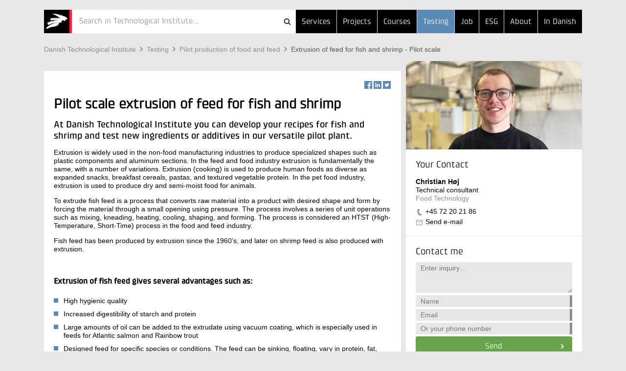

--- FILE ---
content_type: text/html; Charset=ISO-8859-1
request_url: https://www.dti.dk/testing/extrusion-of-feed-for-fish-and-shrimp-pilot-scale/45746
body_size: 8913
content:
<!doctype html>
<!--[if lt IE 7]><html class="no-js lt-ie9 lt-ie8 lt-ie7" lang="> <![endif]-->
<!--[if IE 7]><html class="no-js lt-ie9 lt-ie8" lang="> <![endif]-->
<!--[if IE 8]><html class="no-js lt-ie9" lang="> <![endif]-->
<!--[if gt IE 8]><html class="no-js" lang="><![endif]--><head>
<script>
window.addEventListener('CookieInformationConsentGiven', function(event) { //give marketing consent to sc.lfeeder
if (CookieInformation.getConsentGivenFor('cookie_cat_marketing')) {
(function(ss,ex){ window.ldfdr=window.ldfdr||function(){(ldfdr._q=ldfdr._q||[]).push([].slice.call(arguments));}; (function(d,s){ fs=d.getElementsByTagName(s)[0]; function ce(src){ var cs=d.createElement(s); cs.src=src; cs.async=1; fs.parentNode.insertBefore(cs,fs); }; ce('https://sc.lfeeder.com/lftracker_v1_'+ss+(ex?'_'+ex:'')+'.js'); })(document,'script'); })('DzLR5a5oO3J7BoQ2')
}
}, false);
</script>
<script id="CookieConsent" type="text/javascript" data-culture="en" src="//policy.app.cookieinformation.com/uc.js" data-gcm-version="2.0"></script>
<script>window.addEventListener('CookieInformationConsentGiven', function(event) {if (CookieInformation.getConsentGivenFor('cookie_cat_marketing')) {(function(w,d,s,l,i){w[l]=w[l]||[];w[l].push({'gtm.start':new Date().getTime(),event:'gtm.js'});var f=d.getElementsByTagName(s)[0],j=d.createElement(s),dl=l!='dataLayer'?'&l='+l:'';j.async=true;j.src='//www.googletagmanager.com/gtm.js?id='+i+dl;f.parentNode.insertBefore(j,f);})(window,document,'script','dataLayer','GTM-MR4GM7W')}});</script><meta http-equiv="X-UA-Compatible" content="IE=edge,chrome=1"/>
<meta name="viewport" content="width=device-width, initial-scale=1"/>
<style>
         body.front:not(.hide-bottom-warning):not(.presentation-mode) .top-carroussel {
         bottom: 0 !important;
         height: auto;
         }
      </style>
<title>Extrusion of feed for fish and shrimp - Pilot scale - Danish Technological Institute</title>
<meta http-equiv="Content-Type" content="text/html; charset=ISO-8859-1" />
<meta http-equiv="Content-Style-Type" content="text/css" />
<meta name="Title" content="Extrusion of feed for fish and shrimp - Pilot scale" />
<meta name="Date" content="2025-11-17" />
<meta name="Description" content="At Danish Technological Institute (DTI) you can develop your recipes for fish and shrimp and test new ingredients or additives in our versatile pilot plant." />
<meta name="Keywords" content="Extruded fish feed, extruded research feed, fish feed stability tests, fish feed vacuum coating, extruded fish feed additives, extruded fish feed blender, extruded fish feed europe, extruded fish feed meaning, extruder fish feed floating, extruder fish feed machine, extruder fish feed processing machine, extruder floating fish feed machine, fish extruded foods, production of extruded fish feed, what is fish feed production, Extrusion feed" />
<meta http-equiv="Content-Language" content="en" />
<meta property="og:url" content="https://www.dti.dk/testing/extrusion-of-feed-for-fish-and-shrimp-pilot-scale/45746" />
<meta property="og:type" content="article" />
<meta property="og:title" content="Extrusion of feed for fish and shrimp - Pilot scale" />
<meta property="og:description" content="At Danish Technological Institute (DTI) you can develop your recipes for fish and shrimp and test new ingredients or additives in our versatile pilot plant." />
<link rel="canonical" href="https://www.dti.dk/testing/extrusion-of-feed-for-fish-and-shrimp-pilot-scale/45746" />
<link rel="alternate" type="application/rss+xml" href="https://www.dti.dk/rss.xml" title="News from Danish Technological Institute" />
<link rel="stylesheet" type="text/css" href="/_/css/responsive/normalize.min.css" />
<link rel="stylesheet" type="text/css" href="/_/css/responsive/main.css?002" />
<link rel="stylesheet" type="text/css" href="/_/css/responsive/main_adds.css" />
<!--[if IE 8]><link rel="stylesheet" type="text/css" href="/_/css/responsive/ie8.css" /><![endif]-->	
<link rel="stylesheet" type="text/css" href="https://www.dti.dk/testing/style.css?build=10" />
<script src="//ajax.googleapis.com/ajax/libs/jquery/1.11.0/jquery.min.js"></script>
<script src="https://www.dti.dk/e3.common.responsive.js?build=20"></script>
<script src="/_/js/responsive/vendor/jquery.ba-throttle-debounce.min.js"></script>
<script src="/_/js/responsive/vendor/jquery.touchwipe.min.js"></script>
<script src="/_/js/responsive/vendor/modernizr-2.8.3-respond-1.4.2.min.js"></script>
<script src="/_/js/responsive/main.js"></script>
<script src="/_/js/responsive/main-ti.js?001"></script>
<script>var debugMode=0; var objectinfo = {objectid:45746,objectversion:1,objectpage:1,typeid:025,siteid:141,subsiteid:8,languageid:2,shortname:'Extrusion of feed for fish and shrimp - Pilot scale'};</script>
<script>document.trck.init();</script>
</head>
<body class="hide-bottom-warning default subsite8"><noscript><iframe src="//www.googletagmanager.com/ns.html?id=GTM-MR4GM7W" height="0" width="0" style="display:none;visibility:hidden"></iframe></noscript><div class="header"><div class="container"><header><a href="https://www.dti.dk/"><h2 id="iheader">Extrusion of feed for fish and shrimp - Pilot scale</h2></a><button class="menutoggle"><span class="bar"></span><span class="bar"></span><span class="bar"></span></button><nav style="z-index:1;"><ul><li><a href="https://www.dti.dk/services/">Services</a></li><li><a href="https://www.dti.dk/projects/">Projects</a></li><li><a href="https://www.dti.dk/courses/">Courses</a></li><li class="md-dropdown"><a>...</a><ul><li class=" selected"><a href="https://www.dti.dk/testing/">Testing</a></li><li><a href="/job">Job</a></li><li class="esg"><a href="https://www.dti.dk/testing/44996">ESG</a></li><li><a href="https://www.dti.dk/about">About</a></li><li><a href="https://www.teknologisk.dk/">In Danish</a></li></ul></li></ul></nav><div><form class="search-bar" id="cms.searchform" method="get" action="https://dti.dk/"><input type="hidden" name="cms.cmd" value="query" /><input type="hidden" name="cms.key" /><input type="hidden" name="cms.searchtype" value="responsive" /><button  type="submit">Søg</button><button id="searchclosebutton" onclick="resetSearch()" type="reset">Cancel</button><div class="spinner-container"><div class="spinner small"></div></div><div id="searcharea" onclick="cmstrapFocus()"><div id="searchicons"><img id="searchanimation" style="display:none;height:0px;width:0px;overflow:hidden" src="/_/images/gui/icon.search.animation.gif" alt="teknologiskinstitut" /></div><input id="searchfield" value="" name="cms.query" type="text"  placeholder="Search in Technological Institute..."  autocomplete="off" onkeypress="return trapEnter()"/></div></form><script type="text/javascript">$(function () {initSearch('https://www.dti.dk/','/_/ws/CMSService.ashx',19,141,null,'tek',2,'Search in Technological Institute...')});
</script></div></header></div></div><div class="container search-result"><div id="resultPane" class="bg-white">
		<div id="resultPaneInner" class="row">
			<div id="queryTags" class="sm-col2 md-col5 md-col-push-right lg-col4 lg-col-push-right"></div>
			<div id="queryResults" class="sm-col2 md-col7 lg-col8"></div>
		</div>
	</div>
</div><div class="container"><div class="row"><div class="sm-col2 md-col12 lg-col12"><a class="support-toggle foldout-toggle xsm-col-only sm-col-only" data-foldout-selector="#mobile-contact-foldout">Contact</a><ol class="breadcrumb clearfix"><li><a href="https://www.dti.dk/">Danish&#160;Technological&#160;Institute</a></li><li><a href="https://www.dti.dk/testing/">Testing</a></li><li><a href="https://www.dti.dk/testing/pilot-production-of-food-and-feed/37381">Pilot&#160;production&#160;of&#160;food&#160;and&#160;feed</a></li><li><a href="https://www.dti.dk/testing/extrusion-of-feed-for-fish-and-shrimp-pilot-scale/45746" class="selected">Extrusion&#160;of&#160;feed&#160;for&#160;fish&#160;and&#160;shrimp&#160;-&#160;Pilot&#160;scale</a></li></ol></div></div><div class="row"><div class="sm-col2 md-col12 lg-col12 xsm-col-only sm-col-only"><script type="text/javascript">window.dataLayer = window.dataLayer || [];window.dataLayer.push({ auth: null });window.dataLayer.push({event: 'center_identified',center: 'Food Technology',center_id: 'c023',});</script><div id="mobile-contact-foldout" class="foldout article"><div class="foldout-animate-height"><div><div><img class="img lazy-img"  data-src="/_/cms.net/helpers/getmedia.ashx?src=employee&r=portrait&q=100&w=360&h=181&employeeid=CHOJ" alt="Christian  Høj" /></div></div><div class="bg-white item"><div class="padding"><h4>Your Contact</h4><ul class="vcard"><li class="fn">Christian  Høj</li><li class="title">Technical consultant</li><li class="org organization-unit">Food Technology</li><li class="type-tel"><a href="tel://+45&#160;72&#160;20&#160;21&#160;86" class="tel">+45&#160;72&#160;20&#160;21&#160;86</a></li><li class="type-email"><a href="#" class="track-email-sidebar" data-mlink="le/ltjhpmpolfuAkpid">Send e-mail</a></li></ul></div></div><div class="bg-white item padding message"><h4>Contact me</h4><script type="text/javascript">var cfHandlertoppane=new contactFormHandler('7393','toppane','Christian  Høj','en',{ga:{goal:'contact',parameters:'form CHOJ'}});</script><form id="toppane"><textarea name="mailbody"  placeholder="Enter inquiry…"></textarea><input autocomplete="off" name="name"  class="validate name required" data-oneofgroup-sel="" type="input" placeholder="Name" data-validation=/^.{2,255}$/ data-error-sel=".error-message.name"/><div class="error-message name">Indtast venligst et validt navn</div><input autocomplete="off" name="email"  class="validate email required" data-oneofgroup-sel="emailorphone" type="email" placeholder="Email" data-validation=/^([\w-\.]+)@((\[[0-9]{1,3}\.[0-9]{1,3}\.[0-9]{1,3}\.)|(([\w-]+\.)+))([a-zA-Z]{2,4}|[0-9]{1,3})(\]?)$/ data-error-sel=".error-message.email"/><div class="error-message email">Email address is not valid</div><input autocomplete="off" name="phone"  class="validate phone required" data-oneofgroup-sel="emailorphone" type="input" placeholder="Or your phone number" data-validation=/^.{2,255}$/ data-error-sel=".error-message.phone"/><div class="error-message phone">Or your phone number</div><button data="toppane" class="btn btn-green send-form track-contact-sidebar">Send</button></form><div class="sending"><h5>?</h5></div><div class="done"><h5>Thank you for your message</h5></div><div class="error"><h5>Vi beklager</h5><p>På grund af en teknisk fejl kan din henvendelse desværre ikke modtages i øjeblikket. Du er velkommen til at skrive en mail til <a href="#" class="track-email-sidebar" data-mlink="le/ltjhpmpolfuAkpid">Send e-mail</a> eller ringe til +45&#160;72&#160;20&#160;21&#160;86.</p></div></div></div></div></div></div></div></div></div><div class="container article"><div class="row"><div class="sm-col2 md-col7 lg-col8"><article class="main"><header class="articleTop"><div class="tools"><div class="social_share">
	<a href="#" class="facebook" data-social="facebook" data-type="share" data-analytics="true">
		<div>
			<span class="count" data-social="facebook" data-type="share" data-show-parent-more-than="5">0</span>
		</div>
		<span>Facebook</span>
	</a>
	<a href="#" class="linkedin" data-social="linkedin" data-type="share" data-analytics="true">
		<div>
			<span class="count" data-social="linkedin" data-type="share" data-show-parent-more-than="5">0</span>
		</div>
		<span>LinkedIn</span>
	</a>
	<a href="#" class="twitter" data-social="twitter" data-type="share" data-analytics="true">
		<span>Twitter</span>
	</a>
</div></div><h1>Extrusion of feed for fish and shrimp - Pilot scale</h1></header><section class="padding"><div><p><h1 style="margin: 1.2em 0 0;"><strong>Pilot scale extrusion of feed for fish and shrimp</strong></h1>
<h2 style="margin: 0.7em 0 0;">At Danish Technological Institute you can develop your recipes for fish and shrimp and test new ingredients or additives in our versatile pilot plant.</h2></p><p>Extrusion is widely used in the non-food manufacturing industries to produce specialized shapes such as plastic components and aluminum sections. In the feed and food industry extrusion is fundamentally the same, with a number of variations. Extrusion (cooking) is used to produce human foods as diverse as expanded snacks, breakfast cereals, pastas, and textured vegetable protein. In the pet food industry, extrusion is used to produce dry and semi-moist food for animals.&nbsp;</p><p>To extrude fish feed&nbsp;is a process that converts raw material into a product with desired shape and form by forcing the material through a small opening using pressure. The process involves a series of unit operations such as mixing, kneading, heating, cooling, shaping, and forming. The process is considered an HTST (High-Temperature, Short-Time) process in the food and feed industry.&nbsp;</p><p>Fish feed has&nbsp;been produced by extrusion since the 1960&#8217;s, and later on shrimp feed is also produced with extrusion.</p><p>&nbsp;</p><h3><strong>Extrusion of fish feed gives several advantages such as:</strong></h3><ul><li>High hygienic quality</li><li>Increased digestibility of starch and protein</li><li>Large amounts of oil can be added to the extrudate using vacuum coating, which is especially used in feeds for Atlantic salmon and Rainbow trout</li><li>Designed feed for specific species or conditions. The feed can be sinking, floating, vary in protein, fat, fibre, and carbohydrates and so on.</li></ul><p>&nbsp;</p><h3><img src="/_/media/89826%5FFiskefoder.jpg" class="cms-image" alt="Hånd med fiskefoder" /></h3><h3><strong>Development of extruded feed for fish and shrimp</strong></h3><p>At Danish Technological Institute we provide guidance in all phases of extrusion and offer facilities, equipment, and expertise that gives your company access to qualified process and product development. This enables quick and flexible assistance in developing, optimizing, and testing new ingredients and fish feed. We are approved by the competent Danish authorities for production and can work with raw materials such as insect meal and poultry meal.</p><p>&nbsp;</p><h3><img src="/_/media/89825%5F20240124%5F102544299%5FiOS.jpg" class="cms-image" alt="Ekstrudering af fiskefoder" /></h3><h3><strong>Test productions (40 kg/hour) for research use</strong></h3><p>Based on your needs we can help you design your products and identify the right ingredients. From this we can produce for example:</p><ul><li>Extruded fish- and shrimp feed for trial use</li><li>Technical samples for stability tests of ingredients such as antioxidants, enzymes, and vitamins</li><li>Smaller batches of niche products.</li><li>At our facilities, we have mills, mixers, extruder, dryer, and vacuum coater that enable us to work with several aspects of aqua feed. We can purchase basic raw materials for tests.</li></ul><p>The extruder (Werner &amp; Pfleiderer, Type Continua 37) is a double screw extruder, and equipped with a 7.5 kW engine. &nbsp; The extruder is very versatile, and it has a number of possibilities for changing parameters. These can be the screw configuration or the die design.<br />&nbsp;</p><h3><strong>Documentation of the production process&nbsp;</strong></h3><p>At Danish Technological Institute we record the main parameters from the extrusion process and can make a technical report showing the results. &nbsp;</p><p>&nbsp;</p><h3><strong>Our services:&nbsp;Pilot production of food and feed</strong></h3><p><hr style="border-top:2px solid #ed1a3b; width: 15%;">

<ul id="oversigt-ydelser">
<li><a href="pilot-production-of-food-and-feed/37381">Pilot production of food and feed</a></li>
<li><a href="https://www.dti.dk/testing/extrusion/37546">Extrusion of food and feed</a></li>
<li>&#8203;<a href="/pilot-scale-extrusion-of-feed-for-fish-and-shrimp/45746">Extrusion of fish feed</a></li>
<li><a href="https://www.dti.dk/testing/ingredients-and-additives-to-food-and-feed/37545">Ingredients and additives</a></li>
<li>&#8203;<a href="https://www.dti.dk/testing/pelletizing/37544">Pelletizing</a></li>
<li>&#8203;<a href="/energy-experiments-on-pellet-production/45485">Energy experiments</a></li>
<li>&#8203;<a href="https://www.dti.dk/cases-from-pilot-production-of-feed/45479">Cases and projects</a></li>
</ul>&#8203;


<code><style>
.articleTop h1, .read-more {display:none;}

/*--To kolonner--*/
@media (min-width:768px) {
.two-col-box {
    height: 400px;
    display: inline-block;
    margin-bottom: 30px;
}
.two-ol-image-float-right {
    width: auto;
    max-width: 49%;
    margin: 0 0 1em 1em;
    float: right;
    clear: right;
}
.two-col-button {
    width:80px;
    margin-top:20px;
}
}
@media (max-width:768px) {
.two-col-box {
    height: 750px;
    display: inline-block;
    margin-bottom: 30px;
}
.two-ol-image-float-right {
    max-width: 100% !important;
}
.two-col-button {
    width:80px;
    margin-top:0px;
}
&#8203;}



/*--KOLONNER--*/
/*--Skærm--*/
@media (min-width: 768px) {
#oversigt-ydelser {
width: 100%;
-webkit-column-count: 2;
-moz-column-count: 2;
column-count: 2;
}
}
/*--Mobil--*/
@media (max-width: 768px) {
#oversigt-ydelser {
width: 100%;
}
}
</style> </code></p></div></section><section class="related read-more padding"></section><section class="related other-docs padding clearfix"></section></article></div><aside class="sm-col2 md-col5 lg-col4 md-col-push-right lg-col-push-right md-col-only lg-col-only"><div class="sm-pinable "><script type="text/javascript">window.dataLayer = window.dataLayer || [];window.dataLayer.push({ auth: null });window.dataLayer.push({event: 'center_identified',center: 'Food Technology',center_id: 'c023',});</script><div class="bg-white item"><div><img class="img lazy-img"  data-src="/_/cms.net/helpers/getmedia.ashx?src=employee&r=portrait&q=100&w=360&h=181&employeeid=CHOJ" alt="Christian  Høj" /></div><div class="padding"><h4>Your Contact</h4><ul class="vcard"><li class="fn">Christian  Høj</li><li class="title">Technical consultant</li><li class="org organization-unit">Food Technology</li><li class="type-tel"><a href="tel://+45&#160;72&#160;20&#160;21&#160;86" class="tel track-phone-sidebar">+45&#160;72&#160;20&#160;21&#160;86</a></li><li class="type-email"><a href="#" class="track-email-sidebar" data-mlink="le/ltjhpmpolfuAkpid">Send e-mail</a></li></ul></div></div><div class="bg-white item padding message"><h4>Contact me</h4><script type="text/javascript">var cfHandlerrightpane=new contactFormHandler('7393','rightpane','Christian  Høj','en',{ga:{goal:'contact',parameters:'form CHOJ'}});</script><form id="rightpane"><textarea name="mailbody"  placeholder="Enter inquiry…"></textarea><input autocomplete="off" name="name"  class="validate name required" data-oneofgroup-sel="" type="input" placeholder="Name" data-validation=/^.{2,255}$/ data-error-sel=".error-message.name"/><div class="error-message name">Indtast venligst et validt navn</div><input autocomplete="off" name="email"  class="validate email required" data-oneofgroup-sel="emailorphone" type="email" placeholder="Email" data-validation=/^([\w-\.]+)@((\[[0-9]{1,3}\.[0-9]{1,3}\.[0-9]{1,3}\.)|(([\w-]+\.)+))([a-zA-Z]{2,4}|[0-9]{1,3})(\]?)$/ data-error-sel=".error-message.email"/><div class="error-message email">Email address is not valid</div><input autocomplete="off" name="phone"  class="validate phone required" data-oneofgroup-sel="emailorphone" type="input" placeholder="Or your phone number" data-validation=/^.{2,255}$/ data-error-sel=".error-message.phone"/><div class="error-message phone">Or your phone number</div><button data="rightpane" class="btn btn-green send-form track-contact-sidebar">Send</button></form><div class="sending"><h5>?</h5></div><div class="done"><h5>Thank you for your message</h5></div><div class="error"><h5>Vi beklager</h5><p>På grund af en teknisk fejl kan din henvendelse desværre ikke modtages i øjeblikket. Du er velkommen til at skrive en mail til <a href="#" class="track-email-sidebar" data-mlink="le/ltjhpmpolfuAkpid">Send e-mail</a> eller ringe til +45&#160;72&#160;20&#160;21&#160;86.</p></div></div></div></div></div></aside></div></div><footer class="container"><div class="bg-grey"><div class="row"><div class="sm-col2 md-col4 lg-col4"><h6>Teknologisk Institut</h6></div></div><div class="row"><div class="sm-col2 md-col7 lg-col7 nomargin-top"><div class="row"><div class="sm-col1 md-col6 lg-col4 vcard">
	<div class="padding address nopadding-right">
		<ul>
			<li class="type-org org">Taastrup</li>
			<div class="adr">
				<li class="type-street-address street-address">Gregersensvej 1</li>
				<li>
					<span class="type-postal-code postal-code">2630</span>
					<span class="type-locality locality">Taastrup</span>
				</li>
				<li>Denmark</li>
				<li class="type-tel tel">Phone +45 72 20 20 00</li>
				<li class="type-email">
					<a href="#" data-mlink="le/ltjhpmpolfuApgoj">Send e-mail</a>
				</li>
			</div>
		</ul>
	</div>
</div><div class="sm-col1 md-col6 lg-col4 vcard">
	<div class="padding address nopadding-right">
		<ul>
			<li class="type-org org">Aarhus</li>
			<div class="adr">
				<li class="type-street-address street-address">Kongsvang Allé 29</li>
				<li>
					<span class="type-postal-code postal-code">8000</span>
					<span class="type-locality locality">Aarhus C</span>
				</li>
				<li>Denmark</li>
				<li class="type-tel tel">Phone +45 72 20 20 00</li>
				<li class="type-email">
					<a href="#" data-mlink="le/ltjhpmpolfuApgoj">Send e-mail</a>
				</li>
			</div>
		</ul>
	</div>
</div><div class="sm-col1 md-col6 lg-col4 vcard">
	<div class="padding address nopadding-right">
		<ul>
			<li class="type-org org">DMRI</li>
			<div class="adr">
				<li class="type-street-address street-address">Gregersensvej 9</li>
				<li>
					<span class="type-postal-code postal-code">2630</span>
					<span class="type-locality locality">Taastrup</span>
				</li>
				<li>Denmark</li>
				<li class="type-tel tel">Phone +45 72 20 20 00</li>
				<li class="type-email">
					<a href="#" data-mlink="le/ltjhpmpolfuAjsne">Send e-mail</a>
				</li>
			</div>
		</ul>
	</div>
</div><!--<div class="sm-col1 md-col6 lg-col3 vcard">
                              <div class="padding address nopadding-right">
                                <ul>
                                  <li class="type-org org">Kursusadministration</li>
                                  <div class="adr">
                                    <li class="type-street-address street-address">Gregersensvej 8</li>
                                    <li>
                                      <span class="type-postal-code postal-code">2630</span>
                                      <span class="type-locality locality">Taastrup</span>
                                    </li>
                                    <li class="type-tel tel">Phone +45 72 20 30 00</li>
                                    <li class="type-email">
                                      <a href="#" data-mlink="le/ltjhpmpolfuAsftsvl">Send e-mail</a>
                                    </li>
                                  </div>
                                </ul>
                              </div>
                              </div>--></div></div><div class="sm-col-break"></div><div class="sm-col1 md-col4 lg-col2"><div class="padding nopadding-right md-col-nopadding-bottom"><ul><li><a href="https://www.dti.dk/map">Map</a></li><li><a href="https://www.dti.dk/contact">Directory</a></li><li><a href="https://www.dti.dk/general-information">General information</a></li><li><a href="https://www.dti.dk/employees">Employee Search</a></li></ul></div></div><div class="sm-col1 md-col4 lg-col3"><div class="padding nopadding-right md-col-nopadding-bottom"><ul><li><a href="https://www.dti.dk/who-are-we">Who are we</a></li><li><a href="https://www.dti.dk/organization">Organization</a></li><li><a href="https://www.dti.dk/jobs">Job and Career</a></li><li><a href="https://www.dti.dk/rss.xml">RSS News</a></li><li><a href="https://www.dti.dk/privacy">Personal Data Protection Policy</a></li></ul></div></div></div></div></footer></body></html>

--- FILE ---
content_type: text/html; Charset=ISO-8859-1
request_url: https://www.dti.dk/testing/extrusion-of-feed-for-fish-and-shrimp-pilot-scale/45746?callback=jQuery111007373711451542675_1769899070497&_=1769899070498
body_size: 8882
content:
<!doctype html>
<!--[if lt IE 7]><html class="no-js lt-ie9 lt-ie8 lt-ie7" lang="> <![endif]-->
<!--[if IE 7]><html class="no-js lt-ie9 lt-ie8" lang="> <![endif]-->
<!--[if IE 8]><html class="no-js lt-ie9" lang="> <![endif]-->
<!--[if gt IE 8]><html class="no-js" lang="><![endif]--><head>
<script>
window.addEventListener('CookieInformationConsentGiven', function(event) { //give marketing consent to sc.lfeeder
if (CookieInformation.getConsentGivenFor('cookie_cat_marketing')) {
(function(ss,ex){ window.ldfdr=window.ldfdr||function(){(ldfdr._q=ldfdr._q||[]).push([].slice.call(arguments));}; (function(d,s){ fs=d.getElementsByTagName(s)[0]; function ce(src){ var cs=d.createElement(s); cs.src=src; cs.async=1; fs.parentNode.insertBefore(cs,fs); }; ce('https://sc.lfeeder.com/lftracker_v1_'+ss+(ex?'_'+ex:'')+'.js'); })(document,'script'); })('DzLR5a5oO3J7BoQ2')
}
}, false);
</script>
<script id="CookieConsent" type="text/javascript" data-culture="en" src="//policy.app.cookieinformation.com/uc.js" data-gcm-version="2.0"></script>
<script>window.addEventListener('CookieInformationConsentGiven', function(event) {if (CookieInformation.getConsentGivenFor('cookie_cat_marketing')) {(function(w,d,s,l,i){w[l]=w[l]||[];w[l].push({'gtm.start':new Date().getTime(),event:'gtm.js'});var f=d.getElementsByTagName(s)[0],j=d.createElement(s),dl=l!='dataLayer'?'&l='+l:'';j.async=true;j.src='//www.googletagmanager.com/gtm.js?id='+i+dl;f.parentNode.insertBefore(j,f);})(window,document,'script','dataLayer','GTM-MR4GM7W')}});</script><meta http-equiv="X-UA-Compatible" content="IE=edge,chrome=1"/>
<meta name="viewport" content="width=device-width, initial-scale=1"/>
<style>
         body.front:not(.hide-bottom-warning):not(.presentation-mode) .top-carroussel {
         bottom: 0 !important;
         height: auto;
         }
      </style>
<title>Extrusion of feed for fish and shrimp - Pilot scale - Danish Technological Institute</title>
<meta http-equiv="Content-Type" content="text/html; charset=ISO-8859-1" />
<meta http-equiv="Content-Style-Type" content="text/css" />
<meta name="Title" content="Extrusion of feed for fish and shrimp - Pilot scale" />
<meta name="Date" content="2025-11-17" />
<meta name="Description" content="At Danish Technological Institute (DTI) you can develop your recipes for fish and shrimp and test new ingredients or additives in our versatile pilot plant." />
<meta name="Keywords" content="Extruded fish feed, extruded research feed, fish feed stability tests, fish feed vacuum coating, extruded fish feed additives, extruded fish feed blender, extruded fish feed europe, extruded fish feed meaning, extruder fish feed floating, extruder fish feed machine, extruder fish feed processing machine, extruder floating fish feed machine, fish extruded foods, production of extruded fish feed, what is fish feed production, Extrusion feed" />
<meta http-equiv="Content-Language" content="en" />
<meta property="og:url" content="https://www.dti.dk/testing/extrusion-of-feed-for-fish-and-shrimp-pilot-scale/45746" />
<meta property="og:type" content="article" />
<meta property="og:title" content="Extrusion of feed for fish and shrimp - Pilot scale" />
<meta property="og:description" content="At Danish Technological Institute (DTI) you can develop your recipes for fish and shrimp and test new ingredients or additives in our versatile pilot plant." />
<link rel="canonical" href="https://www.dti.dk/testing/extrusion-of-feed-for-fish-and-shrimp-pilot-scale/45746" />
<link rel="alternate" type="application/rss+xml" href="https://www.dti.dk/rss.xml" title="News from Danish Technological Institute" />
<link rel="stylesheet" type="text/css" href="/_/css/responsive/normalize.min.css" />
<link rel="stylesheet" type="text/css" href="/_/css/responsive/main.css?002" />
<link rel="stylesheet" type="text/css" href="/_/css/responsive/main_adds.css" />
<!--[if IE 8]><link rel="stylesheet" type="text/css" href="/_/css/responsive/ie8.css" /><![endif]-->	
<link rel="stylesheet" type="text/css" href="https://www.dti.dk/testing/style.css?build=10" />
<script src="//ajax.googleapis.com/ajax/libs/jquery/1.11.0/jquery.min.js"></script>
<script src="https://www.dti.dk/e3.common.responsive.js?build=20"></script>
<script src="/_/js/responsive/vendor/jquery.ba-throttle-debounce.min.js"></script>
<script src="/_/js/responsive/vendor/jquery.touchwipe.min.js"></script>
<script src="/_/js/responsive/vendor/modernizr-2.8.3-respond-1.4.2.min.js"></script>
<script src="/_/js/responsive/main.js"></script>
<script src="/_/js/responsive/main-ti.js?001"></script>
<script>var debugMode=0; var objectinfo = {objectid:45746,objectversion:1,objectpage:1,typeid:025,siteid:141,subsiteid:8,languageid:2,shortname:'Extrusion of feed for fish and shrimp - Pilot scale'};</script>
<script>document.trck.init();</script>
</head>
<body class="hide-bottom-warning default subsite8"><noscript><iframe src="//www.googletagmanager.com/ns.html?id=GTM-MR4GM7W" height="0" width="0" style="display:none;visibility:hidden"></iframe></noscript><div class="header"><div class="container"><header><a href="https://www.dti.dk/"><h2 id="iheader">Extrusion of feed for fish and shrimp - Pilot scale</h2></a><button class="menutoggle"><span class="bar"></span><span class="bar"></span><span class="bar"></span></button><nav style="z-index:1;"><ul><li><a href="https://www.dti.dk/services/">Services</a></li><li><a href="https://www.dti.dk/projects/">Projects</a></li><li><a href="https://www.dti.dk/courses/">Courses</a></li><li class="md-dropdown"><a>...</a><ul><li class=" selected"><a href="https://www.dti.dk/testing/">Testing</a></li><li><a href="/job">Job</a></li><li class="esg"><a href="https://www.dti.dk/testing/44996">ESG</a></li><li><a href="https://www.dti.dk/about">About</a></li><li><a href="https://www.teknologisk.dk/">In Danish</a></li></ul></li></ul></nav><div><form class="search-bar" id="cms.searchform" method="get" action="https://dti.dk/"><input type="hidden" name="cms.cmd" value="query" /><input type="hidden" name="cms.key" /><input type="hidden" name="cms.searchtype" value="responsive" /><button  type="submit">Søg</button><button id="searchclosebutton" onclick="resetSearch()" type="reset">Cancel</button><div class="spinner-container"><div class="spinner small"></div></div><div id="searcharea" onclick="cmstrapFocus()"><div id="searchicons"><img id="searchanimation" style="display:none;height:0px;width:0px;overflow:hidden" src="/_/images/gui/icon.search.animation.gif" alt="teknologiskinstitut" /></div><input id="searchfield" value="" name="cms.query" type="text"  placeholder="Search in Technological Institute..."  autocomplete="off" onkeypress="return trapEnter()"/></div></form><script type="text/javascript">$(function () {initSearch('https://www.dti.dk/','/_/ws/CMSService.ashx',19,141,null,'tek',2,'Search in Technological Institute...')});
</script></div></header></div></div><div class="container search-result"><div id="resultPane" class="bg-white">
		<div id="resultPaneInner" class="row">
			<div id="queryTags" class="sm-col2 md-col5 md-col-push-right lg-col4 lg-col-push-right"></div>
			<div id="queryResults" class="sm-col2 md-col7 lg-col8"></div>
		</div>
	</div>
</div><div class="container"><div class="row"><div class="sm-col2 md-col12 lg-col12"><a class="support-toggle foldout-toggle xsm-col-only sm-col-only" data-foldout-selector="#mobile-contact-foldout">Contact</a><ol class="breadcrumb clearfix"><li><a href="https://www.dti.dk/">Danish&#160;Technological&#160;Institute</a></li><li><a href="https://www.dti.dk/testing/">Testing</a></li><li><a href="https://www.dti.dk/testing/pilot-production-of-food-and-feed/37381">Pilot&#160;production&#160;of&#160;food&#160;and&#160;feed</a></li><li><a href="https://www.dti.dk/testing/extrusion-of-feed-for-fish-and-shrimp-pilot-scale/45746" class="selected">Extrusion&#160;of&#160;feed&#160;for&#160;fish&#160;and&#160;shrimp&#160;-&#160;Pilot&#160;scale</a></li></ol></div></div><div class="row"><div class="sm-col2 md-col12 lg-col12 xsm-col-only sm-col-only"><script type="text/javascript">window.dataLayer = window.dataLayer || [];window.dataLayer.push({ auth: null });window.dataLayer.push({event: 'center_identified',center: 'Food Technology',center_id: 'c023',});</script><div id="mobile-contact-foldout" class="foldout article"><div class="foldout-animate-height"><div><div><img class="img lazy-img"  data-src="/_/cms.net/helpers/getmedia.ashx?src=employee&r=portrait&q=100&w=360&h=181&employeeid=CHOJ" alt="Christian  Høj" /></div></div><div class="bg-white item"><div class="padding"><h4>Your Contact</h4><ul class="vcard"><li class="fn">Christian  Høj</li><li class="title">Technical consultant</li><li class="org organization-unit">Food Technology</li><li class="type-tel"><a href="tel://+45&#160;72&#160;20&#160;21&#160;86" class="tel">+45&#160;72&#160;20&#160;21&#160;86</a></li><li class="type-email"><a href="#" class="track-email-sidebar" data-mlink="le/ltjhpmpolfuAkpid">Send e-mail</a></li></ul></div></div><div class="bg-white item padding message"><h4>Contact me</h4><script type="text/javascript">var cfHandlertoppane=new contactFormHandler('7393','toppane','Christian  Høj','en',{ga:{goal:'contact',parameters:'form CHOJ'}});</script><form id="toppane"><textarea name="mailbody"  placeholder="Enter inquiry…"></textarea><input autocomplete="off" name="name"  class="validate name required" data-oneofgroup-sel="" type="input" placeholder="Name" data-validation=/^.{2,255}$/ data-error-sel=".error-message.name"/><div class="error-message name">Indtast venligst et validt navn</div><input autocomplete="off" name="email"  class="validate email required" data-oneofgroup-sel="emailorphone" type="email" placeholder="Email" data-validation=/^([\w-\.]+)@((\[[0-9]{1,3}\.[0-9]{1,3}\.[0-9]{1,3}\.)|(([\w-]+\.)+))([a-zA-Z]{2,4}|[0-9]{1,3})(\]?)$/ data-error-sel=".error-message.email"/><div class="error-message email">Email address is not valid</div><input autocomplete="off" name="phone"  class="validate phone required" data-oneofgroup-sel="emailorphone" type="input" placeholder="Or your phone number" data-validation=/^.{2,255}$/ data-error-sel=".error-message.phone"/><div class="error-message phone">Or your phone number</div><button data="toppane" class="btn btn-green send-form track-contact-sidebar">Send</button></form><div class="sending"><h5>?</h5></div><div class="done"><h5>Thank you for your message</h5></div><div class="error"><h5>Vi beklager</h5><p>På grund af en teknisk fejl kan din henvendelse desværre ikke modtages i øjeblikket. Du er velkommen til at skrive en mail til <a href="#" class="track-email-sidebar" data-mlink="le/ltjhpmpolfuAkpid">Send e-mail</a> eller ringe til +45&#160;72&#160;20&#160;21&#160;86.</p></div></div></div></div></div></div></div></div></div><div class="container article"><div class="row"><div class="sm-col2 md-col7 lg-col8"><article class="main"><header class="articleTop"><div class="tools"><div class="social_share">
	<a href="#" class="facebook" data-social="facebook" data-type="share" data-analytics="true">
		<div>
			<span class="count" data-social="facebook" data-type="share" data-show-parent-more-than="5">0</span>
		</div>
		<span>Facebook</span>
	</a>
	<a href="#" class="linkedin" data-social="linkedin" data-type="share" data-analytics="true">
		<div>
			<span class="count" data-social="linkedin" data-type="share" data-show-parent-more-than="5">0</span>
		</div>
		<span>LinkedIn</span>
	</a>
	<a href="#" class="twitter" data-social="twitter" data-type="share" data-analytics="true">
		<span>Twitter</span>
	</a>
</div></div><h1>Extrusion of feed for fish and shrimp - Pilot scale</h1></header><section class="padding"><div><p><h1 style="margin: 1.2em 0 0;"><strong>Pilot scale extrusion of feed for fish and shrimp</strong></h1>
<h2 style="margin: 0.7em 0 0;">At Danish Technological Institute you can develop your recipes for fish and shrimp and test new ingredients or additives in our versatile pilot plant.</h2></p><p>Extrusion is widely used in the non-food manufacturing industries to produce specialized shapes such as plastic components and aluminum sections. In the feed and food industry extrusion is fundamentally the same, with a number of variations. Extrusion (cooking) is used to produce human foods as diverse as expanded snacks, breakfast cereals, pastas, and textured vegetable protein. In the pet food industry, extrusion is used to produce dry and semi-moist food for animals.&nbsp;</p><p>To extrude fish feed&nbsp;is a process that converts raw material into a product with desired shape and form by forcing the material through a small opening using pressure. The process involves a series of unit operations such as mixing, kneading, heating, cooling, shaping, and forming. The process is considered an HTST (High-Temperature, Short-Time) process in the food and feed industry.&nbsp;</p><p>Fish feed has&nbsp;been produced by extrusion since the 1960&#8217;s, and later on shrimp feed is also produced with extrusion.</p><p>&nbsp;</p><h3><strong>Extrusion of fish feed gives several advantages such as:</strong></h3><ul><li>High hygienic quality</li><li>Increased digestibility of starch and protein</li><li>Large amounts of oil can be added to the extrudate using vacuum coating, which is especially used in feeds for Atlantic salmon and Rainbow trout</li><li>Designed feed for specific species or conditions. The feed can be sinking, floating, vary in protein, fat, fibre, and carbohydrates and so on.</li></ul><p>&nbsp;</p><h3><img src="/_/media/89826%5FFiskefoder.jpg" class="cms-image" alt="Hånd med fiskefoder" /></h3><h3><strong>Development of extruded feed for fish and shrimp</strong></h3><p>At Danish Technological Institute we provide guidance in all phases of extrusion and offer facilities, equipment, and expertise that gives your company access to qualified process and product development. This enables quick and flexible assistance in developing, optimizing, and testing new ingredients and fish feed. We are approved by the competent Danish authorities for production and can work with raw materials such as insect meal and poultry meal.</p><p>&nbsp;</p><h3><img src="/_/media/89825%5F20240124%5F102544299%5FiOS.jpg" class="cms-image" alt="Ekstrudering af fiskefoder" /></h3><h3><strong>Test productions (40 kg/hour) for research use</strong></h3><p>Based on your needs we can help you design your products and identify the right ingredients. From this we can produce for example:</p><ul><li>Extruded fish- and shrimp feed for trial use</li><li>Technical samples for stability tests of ingredients such as antioxidants, enzymes, and vitamins</li><li>Smaller batches of niche products.</li><li>At our facilities, we have mills, mixers, extruder, dryer, and vacuum coater that enable us to work with several aspects of aqua feed. We can purchase basic raw materials for tests.</li></ul><p>The extruder (Werner &amp; Pfleiderer, Type Continua 37) is a double screw extruder, and equipped with a 7.5 kW engine. &nbsp; The extruder is very versatile, and it has a number of possibilities for changing parameters. These can be the screw configuration or the die design.<br />&nbsp;</p><h3><strong>Documentation of the production process&nbsp;</strong></h3><p>At Danish Technological Institute we record the main parameters from the extrusion process and can make a technical report showing the results. &nbsp;</p><p>&nbsp;</p><h3><strong>Our services:&nbsp;Pilot production of food and feed</strong></h3><p><hr style="border-top:2px solid #ed1a3b; width: 15%;">

<ul id="oversigt-ydelser">
<li><a href="pilot-production-of-food-and-feed/37381">Pilot production of food and feed</a></li>
<li><a href="https://www.dti.dk/testing/extrusion/37546">Extrusion of food and feed</a></li>
<li>&#8203;<a href="/pilot-scale-extrusion-of-feed-for-fish-and-shrimp/45746">Extrusion of fish feed</a></li>
<li><a href="https://www.dti.dk/testing/ingredients-and-additives-to-food-and-feed/37545">Ingredients and additives</a></li>
<li>&#8203;<a href="https://www.dti.dk/testing/pelletizing/37544">Pelletizing</a></li>
<li>&#8203;<a href="/energy-experiments-on-pellet-production/45485">Energy experiments</a></li>
<li>&#8203;<a href="https://www.dti.dk/cases-from-pilot-production-of-feed/45479">Cases and projects</a></li>
</ul>&#8203;


<code><style>
.articleTop h1, .read-more {display:none;}

/*--To kolonner--*/
@media (min-width:768px) {
.two-col-box {
    height: 400px;
    display: inline-block;
    margin-bottom: 30px;
}
.two-ol-image-float-right {
    width: auto;
    max-width: 49%;
    margin: 0 0 1em 1em;
    float: right;
    clear: right;
}
.two-col-button {
    width:80px;
    margin-top:20px;
}
}
@media (max-width:768px) {
.two-col-box {
    height: 750px;
    display: inline-block;
    margin-bottom: 30px;
}
.two-ol-image-float-right {
    max-width: 100% !important;
}
.two-col-button {
    width:80px;
    margin-top:0px;
}
&#8203;}



/*--KOLONNER--*/
/*--Skærm--*/
@media (min-width: 768px) {
#oversigt-ydelser {
width: 100%;
-webkit-column-count: 2;
-moz-column-count: 2;
column-count: 2;
}
}
/*--Mobil--*/
@media (max-width: 768px) {
#oversigt-ydelser {
width: 100%;
}
}
</style> </code></p></div></section><section class="related read-more padding"></section><section class="related other-docs padding clearfix"></section></article></div><aside class="sm-col2 md-col5 lg-col4 md-col-push-right lg-col-push-right md-col-only lg-col-only"><div class="sm-pinable "><script type="text/javascript">window.dataLayer = window.dataLayer || [];window.dataLayer.push({ auth: null });window.dataLayer.push({event: 'center_identified',center: 'Food Technology',center_id: 'c023',});</script><div class="bg-white item"><div><img class="img lazy-img"  data-src="/_/cms.net/helpers/getmedia.ashx?src=employee&r=portrait&q=100&w=360&h=181&employeeid=CHOJ" alt="Christian  Høj" /></div><div class="padding"><h4>Your Contact</h4><ul class="vcard"><li class="fn">Christian  Høj</li><li class="title">Technical consultant</li><li class="org organization-unit">Food Technology</li><li class="type-tel"><a href="tel://+45&#160;72&#160;20&#160;21&#160;86" class="tel track-phone-sidebar">+45&#160;72&#160;20&#160;21&#160;86</a></li><li class="type-email"><a href="#" class="track-email-sidebar" data-mlink="le/ltjhpmpolfuAkpid">Send e-mail</a></li></ul></div></div><div class="bg-white item padding message"><h4>Contact me</h4><script type="text/javascript">var cfHandlerrightpane=new contactFormHandler('7393','rightpane','Christian  Høj','en',{ga:{goal:'contact',parameters:'form CHOJ'}});</script><form id="rightpane"><textarea name="mailbody"  placeholder="Enter inquiry…"></textarea><input autocomplete="off" name="name"  class="validate name required" data-oneofgroup-sel="" type="input" placeholder="Name" data-validation=/^.{2,255}$/ data-error-sel=".error-message.name"/><div class="error-message name">Indtast venligst et validt navn</div><input autocomplete="off" name="email"  class="validate email required" data-oneofgroup-sel="emailorphone" type="email" placeholder="Email" data-validation=/^([\w-\.]+)@((\[[0-9]{1,3}\.[0-9]{1,3}\.[0-9]{1,3}\.)|(([\w-]+\.)+))([a-zA-Z]{2,4}|[0-9]{1,3})(\]?)$/ data-error-sel=".error-message.email"/><div class="error-message email">Email address is not valid</div><input autocomplete="off" name="phone"  class="validate phone required" data-oneofgroup-sel="emailorphone" type="input" placeholder="Or your phone number" data-validation=/^.{2,255}$/ data-error-sel=".error-message.phone"/><div class="error-message phone">Or your phone number</div><button data="rightpane" class="btn btn-green send-form track-contact-sidebar">Send</button></form><div class="sending"><h5>?</h5></div><div class="done"><h5>Thank you for your message</h5></div><div class="error"><h5>Vi beklager</h5><p>På grund af en teknisk fejl kan din henvendelse desværre ikke modtages i øjeblikket. Du er velkommen til at skrive en mail til <a href="#" class="track-email-sidebar" data-mlink="le/ltjhpmpolfuAkpid">Send e-mail</a> eller ringe til +45&#160;72&#160;20&#160;21&#160;86.</p></div></div></div></div></div></aside></div></div><footer class="container"><div class="bg-grey"><div class="row"><div class="sm-col2 md-col4 lg-col4"><h6>Teknologisk Institut</h6></div></div><div class="row"><div class="sm-col2 md-col7 lg-col7 nomargin-top"><div class="row"><div class="sm-col1 md-col6 lg-col4 vcard">
	<div class="padding address nopadding-right">
		<ul>
			<li class="type-org org">Taastrup</li>
			<div class="adr">
				<li class="type-street-address street-address">Gregersensvej 1</li>
				<li>
					<span class="type-postal-code postal-code">2630</span>
					<span class="type-locality locality">Taastrup</span>
				</li>
				<li>Denmark</li>
				<li class="type-tel tel">Phone +45 72 20 20 00</li>
				<li class="type-email">
					<a href="#" data-mlink="le/ltjhpmpolfuApgoj">Send e-mail</a>
				</li>
			</div>
		</ul>
	</div>
</div><div class="sm-col1 md-col6 lg-col4 vcard">
	<div class="padding address nopadding-right">
		<ul>
			<li class="type-org org">Aarhus</li>
			<div class="adr">
				<li class="type-street-address street-address">Kongsvang Allé 29</li>
				<li>
					<span class="type-postal-code postal-code">8000</span>
					<span class="type-locality locality">Aarhus C</span>
				</li>
				<li>Denmark</li>
				<li class="type-tel tel">Phone +45 72 20 20 00</li>
				<li class="type-email">
					<a href="#" data-mlink="le/ltjhpmpolfuApgoj">Send e-mail</a>
				</li>
			</div>
		</ul>
	</div>
</div><div class="sm-col1 md-col6 lg-col4 vcard">
	<div class="padding address nopadding-right">
		<ul>
			<li class="type-org org">DMRI</li>
			<div class="adr">
				<li class="type-street-address street-address">Gregersensvej 9</li>
				<li>
					<span class="type-postal-code postal-code">2630</span>
					<span class="type-locality locality">Taastrup</span>
				</li>
				<li>Denmark</li>
				<li class="type-tel tel">Phone +45 72 20 20 00</li>
				<li class="type-email">
					<a href="#" data-mlink="le/ltjhpmpolfuAjsne">Send e-mail</a>
				</li>
			</div>
		</ul>
	</div>
</div><!--<div class="sm-col1 md-col6 lg-col3 vcard">
                              <div class="padding address nopadding-right">
                                <ul>
                                  <li class="type-org org">Kursusadministration</li>
                                  <div class="adr">
                                    <li class="type-street-address street-address">Gregersensvej 8</li>
                                    <li>
                                      <span class="type-postal-code postal-code">2630</span>
                                      <span class="type-locality locality">Taastrup</span>
                                    </li>
                                    <li class="type-tel tel">Phone +45 72 20 30 00</li>
                                    <li class="type-email">
                                      <a href="#" data-mlink="le/ltjhpmpolfuAsftsvl">Send e-mail</a>
                                    </li>
                                  </div>
                                </ul>
                              </div>
                              </div>--></div></div><div class="sm-col-break"></div><div class="sm-col1 md-col4 lg-col2"><div class="padding nopadding-right md-col-nopadding-bottom"><ul><li><a href="https://www.dti.dk/map">Map</a></li><li><a href="https://www.dti.dk/contact">Directory</a></li><li><a href="https://www.dti.dk/general-information">General information</a></li><li><a href="https://www.dti.dk/employees">Employee Search</a></li></ul></div></div><div class="sm-col1 md-col4 lg-col3"><div class="padding nopadding-right md-col-nopadding-bottom"><ul><li><a href="https://www.dti.dk/who-are-we">Who are we</a></li><li><a href="https://www.dti.dk/organization">Organization</a></li><li><a href="https://www.dti.dk/jobs">Job and Career</a></li><li><a href="https://www.dti.dk/rss.xml">RSS News</a></li><li><a href="https://www.dti.dk/privacy">Personal Data Protection Policy</a></li></ul></div></div></div></div></footer></body></html>

--- FILE ---
content_type: text/html; Charset=ISO-8859-1
request_url: https://www.dti.dk/testing/extrusion-of-feed-for-fish-and-shrimp-pilot-scale/45746?callback=jQuery111007373711451542675_1769899070499&_=1769899070500
body_size: 8954
content:
<!doctype html>
<!--[if lt IE 7]><html class="no-js lt-ie9 lt-ie8 lt-ie7" lang="> <![endif]-->
<!--[if IE 7]><html class="no-js lt-ie9 lt-ie8" lang="> <![endif]-->
<!--[if IE 8]><html class="no-js lt-ie9" lang="> <![endif]-->
<!--[if gt IE 8]><html class="no-js" lang="><![endif]--><head>
<script>
window.addEventListener('CookieInformationConsentGiven', function(event) { //give marketing consent to sc.lfeeder
if (CookieInformation.getConsentGivenFor('cookie_cat_marketing')) {
(function(ss,ex){ window.ldfdr=window.ldfdr||function(){(ldfdr._q=ldfdr._q||[]).push([].slice.call(arguments));}; (function(d,s){ fs=d.getElementsByTagName(s)[0]; function ce(src){ var cs=d.createElement(s); cs.src=src; cs.async=1; fs.parentNode.insertBefore(cs,fs); }; ce('https://sc.lfeeder.com/lftracker_v1_'+ss+(ex?'_'+ex:'')+'.js'); })(document,'script'); })('DzLR5a5oO3J7BoQ2')
}
}, false);
</script>
<script id="CookieConsent" type="text/javascript" data-culture="en" src="//policy.app.cookieinformation.com/uc.js" data-gcm-version="2.0"></script>
<script>window.addEventListener('CookieInformationConsentGiven', function(event) {if (CookieInformation.getConsentGivenFor('cookie_cat_marketing')) {(function(w,d,s,l,i){w[l]=w[l]||[];w[l].push({'gtm.start':new Date().getTime(),event:'gtm.js'});var f=d.getElementsByTagName(s)[0],j=d.createElement(s),dl=l!='dataLayer'?'&l='+l:'';j.async=true;j.src='//www.googletagmanager.com/gtm.js?id='+i+dl;f.parentNode.insertBefore(j,f);})(window,document,'script','dataLayer','GTM-MR4GM7W')}});</script><meta http-equiv="X-UA-Compatible" content="IE=edge,chrome=1"/>
<meta name="viewport" content="width=device-width, initial-scale=1"/>
<style>
         body.front:not(.hide-bottom-warning):not(.presentation-mode) .top-carroussel {
         bottom: 0 !important;
         height: auto;
         }
      </style>
<title>Extrusion of feed for fish and shrimp - Pilot scale - Danish Technological Institute</title>
<meta http-equiv="Content-Type" content="text/html; charset=ISO-8859-1" />
<meta http-equiv="Content-Style-Type" content="text/css" />
<meta name="Title" content="Extrusion of feed for fish and shrimp - Pilot scale" />
<meta name="Date" content="2025-11-17" />
<meta name="Description" content="At Danish Technological Institute (DTI) you can develop your recipes for fish and shrimp and test new ingredients or additives in our versatile pilot plant." />
<meta name="Keywords" content="Extruded fish feed, extruded research feed, fish feed stability tests, fish feed vacuum coating, extruded fish feed additives, extruded fish feed blender, extruded fish feed europe, extruded fish feed meaning, extruder fish feed floating, extruder fish feed machine, extruder fish feed processing machine, extruder floating fish feed machine, fish extruded foods, production of extruded fish feed, what is fish feed production, Extrusion feed" />
<meta http-equiv="Content-Language" content="en" />
<meta property="og:url" content="https://www.dti.dk/testing/extrusion-of-feed-for-fish-and-shrimp-pilot-scale/45746" />
<meta property="og:type" content="article" />
<meta property="og:title" content="Extrusion of feed for fish and shrimp - Pilot scale" />
<meta property="og:description" content="At Danish Technological Institute (DTI) you can develop your recipes for fish and shrimp and test new ingredients or additives in our versatile pilot plant." />
<link rel="canonical" href="https://www.dti.dk/testing/extrusion-of-feed-for-fish-and-shrimp-pilot-scale/45746" />
<link rel="alternate" type="application/rss+xml" href="https://www.dti.dk/rss.xml" title="News from Danish Technological Institute" />
<link rel="stylesheet" type="text/css" href="/_/css/responsive/normalize.min.css" />
<link rel="stylesheet" type="text/css" href="/_/css/responsive/main.css?002" />
<link rel="stylesheet" type="text/css" href="/_/css/responsive/main_adds.css" />
<!--[if IE 8]><link rel="stylesheet" type="text/css" href="/_/css/responsive/ie8.css" /><![endif]-->	
<link rel="stylesheet" type="text/css" href="https://www.dti.dk/testing/style.css?build=10" />
<script src="//ajax.googleapis.com/ajax/libs/jquery/1.11.0/jquery.min.js"></script>
<script src="https://www.dti.dk/e3.common.responsive.js?build=20"></script>
<script src="/_/js/responsive/vendor/jquery.ba-throttle-debounce.min.js"></script>
<script src="/_/js/responsive/vendor/jquery.touchwipe.min.js"></script>
<script src="/_/js/responsive/vendor/modernizr-2.8.3-respond-1.4.2.min.js"></script>
<script src="/_/js/responsive/main.js"></script>
<script src="/_/js/responsive/main-ti.js?001"></script>
<script>var debugMode=0; var objectinfo = {objectid:45746,objectversion:1,objectpage:1,typeid:025,siteid:141,subsiteid:8,languageid:2,shortname:'Extrusion of feed for fish and shrimp - Pilot scale'};</script>
<script>document.trck.init();</script>
</head>
<body class="hide-bottom-warning default subsite8"><noscript><iframe src="//www.googletagmanager.com/ns.html?id=GTM-MR4GM7W" height="0" width="0" style="display:none;visibility:hidden"></iframe></noscript><div class="header"><div class="container"><header><a href="https://www.dti.dk/"><h2 id="iheader">Extrusion of feed for fish and shrimp - Pilot scale</h2></a><button class="menutoggle"><span class="bar"></span><span class="bar"></span><span class="bar"></span></button><nav style="z-index:1;"><ul><li><a href="https://www.dti.dk/services/">Services</a></li><li><a href="https://www.dti.dk/projects/">Projects</a></li><li><a href="https://www.dti.dk/courses/">Courses</a></li><li class="md-dropdown"><a>...</a><ul><li class=" selected"><a href="https://www.dti.dk/testing/">Testing</a></li><li><a href="/job">Job</a></li><li class="esg"><a href="https://www.dti.dk/testing/44996">ESG</a></li><li><a href="https://www.dti.dk/about">About</a></li><li><a href="https://www.teknologisk.dk/">In Danish</a></li></ul></li></ul></nav><div><form class="search-bar" id="cms.searchform" method="get" action="https://dti.dk/"><input type="hidden" name="cms.cmd" value="query" /><input type="hidden" name="cms.key" /><input type="hidden" name="cms.searchtype" value="responsive" /><button  type="submit">Søg</button><button id="searchclosebutton" onclick="resetSearch()" type="reset">Cancel</button><div class="spinner-container"><div class="spinner small"></div></div><div id="searcharea" onclick="cmstrapFocus()"><div id="searchicons"><img id="searchanimation" style="display:none;height:0px;width:0px;overflow:hidden" src="/_/images/gui/icon.search.animation.gif" alt="teknologiskinstitut" /></div><input id="searchfield" value="" name="cms.query" type="text"  placeholder="Search in Technological Institute..."  autocomplete="off" onkeypress="return trapEnter()"/></div></form><script type="text/javascript">$(function () {initSearch('https://www.dti.dk/','/_/ws/CMSService.ashx',19,141,null,'tek',2,'Search in Technological Institute...')});
</script></div></header></div></div><div class="container search-result"><div id="resultPane" class="bg-white">
		<div id="resultPaneInner" class="row">
			<div id="queryTags" class="sm-col2 md-col5 md-col-push-right lg-col4 lg-col-push-right"></div>
			<div id="queryResults" class="sm-col2 md-col7 lg-col8"></div>
		</div>
	</div>
</div><div class="container"><div class="row"><div class="sm-col2 md-col12 lg-col12"><a class="support-toggle foldout-toggle xsm-col-only sm-col-only" data-foldout-selector="#mobile-contact-foldout">Contact</a><ol class="breadcrumb clearfix"><li><a href="https://www.dti.dk/">Danish&#160;Technological&#160;Institute</a></li><li><a href="https://www.dti.dk/testing/">Testing</a></li><li><a href="https://www.dti.dk/testing/pilot-production-of-food-and-feed/37381">Pilot&#160;production&#160;of&#160;food&#160;and&#160;feed</a></li><li><a href="https://www.dti.dk/testing/extrusion-of-feed-for-fish-and-shrimp-pilot-scale/45746" class="selected">Extrusion&#160;of&#160;feed&#160;for&#160;fish&#160;and&#160;shrimp&#160;-&#160;Pilot&#160;scale</a></li></ol></div></div><div class="row"><div class="sm-col2 md-col12 lg-col12 xsm-col-only sm-col-only"><script type="text/javascript">window.dataLayer = window.dataLayer || [];window.dataLayer.push({ auth: null });window.dataLayer.push({event: 'center_identified',center: 'Food Technology',center_id: 'c023',});</script><div id="mobile-contact-foldout" class="foldout article"><div class="foldout-animate-height"><div><div><img class="img lazy-img"  data-src="/_/cms.net/helpers/getmedia.ashx?src=employee&r=portrait&q=100&w=360&h=181&employeeid=CHOJ" alt="Christian  Høj" /></div></div><div class="bg-white item"><div class="padding"><h4>Your Contact</h4><ul class="vcard"><li class="fn">Christian  Høj</li><li class="title">Technical consultant</li><li class="org organization-unit">Food Technology</li><li class="type-tel"><a href="tel://+45&#160;72&#160;20&#160;21&#160;86" class="tel">+45&#160;72&#160;20&#160;21&#160;86</a></li><li class="type-email"><a href="#" class="track-email-sidebar" data-mlink="le/ltjhpmpolfuAkpid">Send e-mail</a></li></ul></div></div><div class="bg-white item padding message"><h4>Contact me</h4><script type="text/javascript">var cfHandlertoppane=new contactFormHandler('7393','toppane','Christian  Høj','en',{ga:{goal:'contact',parameters:'form CHOJ'}});</script><form id="toppane"><textarea name="mailbody"  placeholder="Enter inquiry…"></textarea><input autocomplete="off" name="name"  class="validate name required" data-oneofgroup-sel="" type="input" placeholder="Name" data-validation=/^.{2,255}$/ data-error-sel=".error-message.name"/><div class="error-message name">Indtast venligst et validt navn</div><input autocomplete="off" name="email"  class="validate email required" data-oneofgroup-sel="emailorphone" type="email" placeholder="Email" data-validation=/^([\w-\.]+)@((\[[0-9]{1,3}\.[0-9]{1,3}\.[0-9]{1,3}\.)|(([\w-]+\.)+))([a-zA-Z]{2,4}|[0-9]{1,3})(\]?)$/ data-error-sel=".error-message.email"/><div class="error-message email">Email address is not valid</div><input autocomplete="off" name="phone"  class="validate phone required" data-oneofgroup-sel="emailorphone" type="input" placeholder="Or your phone number" data-validation=/^.{2,255}$/ data-error-sel=".error-message.phone"/><div class="error-message phone">Or your phone number</div><button data="toppane" class="btn btn-green send-form track-contact-sidebar">Send</button></form><div class="sending"><h5>?</h5></div><div class="done"><h5>Thank you for your message</h5></div><div class="error"><h5>Vi beklager</h5><p>På grund af en teknisk fejl kan din henvendelse desværre ikke modtages i øjeblikket. Du er velkommen til at skrive en mail til <a href="#" class="track-email-sidebar" data-mlink="le/ltjhpmpolfuAkpid">Send e-mail</a> eller ringe til +45&#160;72&#160;20&#160;21&#160;86.</p></div></div></div></div></div></div></div></div></div><div class="container article"><div class="row"><div class="sm-col2 md-col7 lg-col8"><article class="main"><header class="articleTop"><div class="tools"><div class="social_share">
	<a href="#" class="facebook" data-social="facebook" data-type="share" data-analytics="true">
		<div>
			<span class="count" data-social="facebook" data-type="share" data-show-parent-more-than="5">0</span>
		</div>
		<span>Facebook</span>
	</a>
	<a href="#" class="linkedin" data-social="linkedin" data-type="share" data-analytics="true">
		<div>
			<span class="count" data-social="linkedin" data-type="share" data-show-parent-more-than="5">0</span>
		</div>
		<span>LinkedIn</span>
	</a>
	<a href="#" class="twitter" data-social="twitter" data-type="share" data-analytics="true">
		<span>Twitter</span>
	</a>
</div></div><h1>Extrusion of feed for fish and shrimp - Pilot scale</h1></header><section class="padding"><div><p><h1 style="margin: 1.2em 0 0;"><strong>Pilot scale extrusion of feed for fish and shrimp</strong></h1>
<h2 style="margin: 0.7em 0 0;">At Danish Technological Institute you can develop your recipes for fish and shrimp and test new ingredients or additives in our versatile pilot plant.</h2></p><p>Extrusion is widely used in the non-food manufacturing industries to produce specialized shapes such as plastic components and aluminum sections. In the feed and food industry extrusion is fundamentally the same, with a number of variations. Extrusion (cooking) is used to produce human foods as diverse as expanded snacks, breakfast cereals, pastas, and textured vegetable protein. In the pet food industry, extrusion is used to produce dry and semi-moist food for animals.&nbsp;</p><p>To extrude fish feed&nbsp;is a process that converts raw material into a product with desired shape and form by forcing the material through a small opening using pressure. The process involves a series of unit operations such as mixing, kneading, heating, cooling, shaping, and forming. The process is considered an HTST (High-Temperature, Short-Time) process in the food and feed industry.&nbsp;</p><p>Fish feed has&nbsp;been produced by extrusion since the 1960&#8217;s, and later on shrimp feed is also produced with extrusion.</p><p>&nbsp;</p><h3><strong>Extrusion of fish feed gives several advantages such as:</strong></h3><ul><li>High hygienic quality</li><li>Increased digestibility of starch and protein</li><li>Large amounts of oil can be added to the extrudate using vacuum coating, which is especially used in feeds for Atlantic salmon and Rainbow trout</li><li>Designed feed for specific species or conditions. The feed can be sinking, floating, vary in protein, fat, fibre, and carbohydrates and so on.</li></ul><p>&nbsp;</p><h3><img src="/_/media/89826%5FFiskefoder.jpg" class="cms-image" alt="Hånd med fiskefoder" /></h3><h3><strong>Development of extruded feed for fish and shrimp</strong></h3><p>At Danish Technological Institute we provide guidance in all phases of extrusion and offer facilities, equipment, and expertise that gives your company access to qualified process and product development. This enables quick and flexible assistance in developing, optimizing, and testing new ingredients and fish feed. We are approved by the competent Danish authorities for production and can work with raw materials such as insect meal and poultry meal.</p><p>&nbsp;</p><h3><img src="/_/media/89825%5F20240124%5F102544299%5FiOS.jpg" class="cms-image" alt="Ekstrudering af fiskefoder" /></h3><h3><strong>Test productions (40 kg/hour) for research use</strong></h3><p>Based on your needs we can help you design your products and identify the right ingredients. From this we can produce for example:</p><ul><li>Extruded fish- and shrimp feed for trial use</li><li>Technical samples for stability tests of ingredients such as antioxidants, enzymes, and vitamins</li><li>Smaller batches of niche products.</li><li>At our facilities, we have mills, mixers, extruder, dryer, and vacuum coater that enable us to work with several aspects of aqua feed. We can purchase basic raw materials for tests.</li></ul><p>The extruder (Werner &amp; Pfleiderer, Type Continua 37) is a double screw extruder, and equipped with a 7.5 kW engine. &nbsp; The extruder is very versatile, and it has a number of possibilities for changing parameters. These can be the screw configuration or the die design.<br />&nbsp;</p><h3><strong>Documentation of the production process&nbsp;</strong></h3><p>At Danish Technological Institute we record the main parameters from the extrusion process and can make a technical report showing the results. &nbsp;</p><p>&nbsp;</p><h3><strong>Our services:&nbsp;Pilot production of food and feed</strong></h3><p><hr style="border-top:2px solid #ed1a3b; width: 15%;">

<ul id="oversigt-ydelser">
<li><a href="pilot-production-of-food-and-feed/37381">Pilot production of food and feed</a></li>
<li><a href="https://www.dti.dk/testing/extrusion/37546">Extrusion of food and feed</a></li>
<li>&#8203;<a href="/pilot-scale-extrusion-of-feed-for-fish-and-shrimp/45746">Extrusion of fish feed</a></li>
<li><a href="https://www.dti.dk/testing/ingredients-and-additives-to-food-and-feed/37545">Ingredients and additives</a></li>
<li>&#8203;<a href="https://www.dti.dk/testing/pelletizing/37544">Pelletizing</a></li>
<li>&#8203;<a href="/energy-experiments-on-pellet-production/45485">Energy experiments</a></li>
<li>&#8203;<a href="https://www.dti.dk/cases-from-pilot-production-of-feed/45479">Cases and projects</a></li>
</ul>&#8203;


<code><style>
.articleTop h1, .read-more {display:none;}

/*--To kolonner--*/
@media (min-width:768px) {
.two-col-box {
    height: 400px;
    display: inline-block;
    margin-bottom: 30px;
}
.two-ol-image-float-right {
    width: auto;
    max-width: 49%;
    margin: 0 0 1em 1em;
    float: right;
    clear: right;
}
.two-col-button {
    width:80px;
    margin-top:20px;
}
}
@media (max-width:768px) {
.two-col-box {
    height: 750px;
    display: inline-block;
    margin-bottom: 30px;
}
.two-ol-image-float-right {
    max-width: 100% !important;
}
.two-col-button {
    width:80px;
    margin-top:0px;
}
&#8203;}



/*--KOLONNER--*/
/*--Skærm--*/
@media (min-width: 768px) {
#oversigt-ydelser {
width: 100%;
-webkit-column-count: 2;
-moz-column-count: 2;
column-count: 2;
}
}
/*--Mobil--*/
@media (max-width: 768px) {
#oversigt-ydelser {
width: 100%;
}
}
</style> </code></p></div></section><section class="related read-more padding"></section><section class="related other-docs padding clearfix"></section></article></div><aside class="sm-col2 md-col5 lg-col4 md-col-push-right lg-col-push-right md-col-only lg-col-only"><div class="sm-pinable "><script type="text/javascript">window.dataLayer = window.dataLayer || [];window.dataLayer.push({ auth: null });window.dataLayer.push({event: 'center_identified',center: 'Food Technology',center_id: 'c023',});</script><div class="bg-white item"><div><img class="img lazy-img"  data-src="/_/cms.net/helpers/getmedia.ashx?src=employee&r=portrait&q=100&w=360&h=181&employeeid=CHOJ" alt="Christian  Høj" /></div><div class="padding"><h4>Your Contact</h4><ul class="vcard"><li class="fn">Christian  Høj</li><li class="title">Technical consultant</li><li class="org organization-unit">Food Technology</li><li class="type-tel"><a href="tel://+45&#160;72&#160;20&#160;21&#160;86" class="tel track-phone-sidebar">+45&#160;72&#160;20&#160;21&#160;86</a></li><li class="type-email"><a href="#" class="track-email-sidebar" data-mlink="le/ltjhpmpolfuAkpid">Send e-mail</a></li></ul></div></div><div class="bg-white item padding message"><h4>Contact me</h4><script type="text/javascript">var cfHandlerrightpane=new contactFormHandler('7393','rightpane','Christian  Høj','en',{ga:{goal:'contact',parameters:'form CHOJ'}});</script><form id="rightpane"><textarea name="mailbody"  placeholder="Enter inquiry…"></textarea><input autocomplete="off" name="name"  class="validate name required" data-oneofgroup-sel="" type="input" placeholder="Name" data-validation=/^.{2,255}$/ data-error-sel=".error-message.name"/><div class="error-message name">Indtast venligst et validt navn</div><input autocomplete="off" name="email"  class="validate email required" data-oneofgroup-sel="emailorphone" type="email" placeholder="Email" data-validation=/^([\w-\.]+)@((\[[0-9]{1,3}\.[0-9]{1,3}\.[0-9]{1,3}\.)|(([\w-]+\.)+))([a-zA-Z]{2,4}|[0-9]{1,3})(\]?)$/ data-error-sel=".error-message.email"/><div class="error-message email">Email address is not valid</div><input autocomplete="off" name="phone"  class="validate phone required" data-oneofgroup-sel="emailorphone" type="input" placeholder="Or your phone number" data-validation=/^.{2,255}$/ data-error-sel=".error-message.phone"/><div class="error-message phone">Or your phone number</div><button data="rightpane" class="btn btn-green send-form track-contact-sidebar">Send</button></form><div class="sending"><h5>?</h5></div><div class="done"><h5>Thank you for your message</h5></div><div class="error"><h5>Vi beklager</h5><p>På grund af en teknisk fejl kan din henvendelse desværre ikke modtages i øjeblikket. Du er velkommen til at skrive en mail til <a href="#" class="track-email-sidebar" data-mlink="le/ltjhpmpolfuAkpid">Send e-mail</a> eller ringe til +45&#160;72&#160;20&#160;21&#160;86.</p></div></div></div></div></div></aside></div></div><footer class="container"><div class="bg-grey"><div class="row"><div class="sm-col2 md-col4 lg-col4"><h6>Teknologisk Institut</h6></div></div><div class="row"><div class="sm-col2 md-col7 lg-col7 nomargin-top"><div class="row"><div class="sm-col1 md-col6 lg-col4 vcard">
	<div class="padding address nopadding-right">
		<ul>
			<li class="type-org org">Taastrup</li>
			<div class="adr">
				<li class="type-street-address street-address">Gregersensvej 1</li>
				<li>
					<span class="type-postal-code postal-code">2630</span>
					<span class="type-locality locality">Taastrup</span>
				</li>
				<li>Denmark</li>
				<li class="type-tel tel">Phone +45 72 20 20 00</li>
				<li class="type-email">
					<a href="#" data-mlink="le/ltjhpmpolfuApgoj">Send e-mail</a>
				</li>
			</div>
		</ul>
	</div>
</div><div class="sm-col1 md-col6 lg-col4 vcard">
	<div class="padding address nopadding-right">
		<ul>
			<li class="type-org org">Aarhus</li>
			<div class="adr">
				<li class="type-street-address street-address">Kongsvang Allé 29</li>
				<li>
					<span class="type-postal-code postal-code">8000</span>
					<span class="type-locality locality">Aarhus C</span>
				</li>
				<li>Denmark</li>
				<li class="type-tel tel">Phone +45 72 20 20 00</li>
				<li class="type-email">
					<a href="#" data-mlink="le/ltjhpmpolfuApgoj">Send e-mail</a>
				</li>
			</div>
		</ul>
	</div>
</div><div class="sm-col1 md-col6 lg-col4 vcard">
	<div class="padding address nopadding-right">
		<ul>
			<li class="type-org org">DMRI</li>
			<div class="adr">
				<li class="type-street-address street-address">Gregersensvej 9</li>
				<li>
					<span class="type-postal-code postal-code">2630</span>
					<span class="type-locality locality">Taastrup</span>
				</li>
				<li>Denmark</li>
				<li class="type-tel tel">Phone +45 72 20 20 00</li>
				<li class="type-email">
					<a href="#" data-mlink="le/ltjhpmpolfuAjsne">Send e-mail</a>
				</li>
			</div>
		</ul>
	</div>
</div><!--<div class="sm-col1 md-col6 lg-col3 vcard">
                              <div class="padding address nopadding-right">
                                <ul>
                                  <li class="type-org org">Kursusadministration</li>
                                  <div class="adr">
                                    <li class="type-street-address street-address">Gregersensvej 8</li>
                                    <li>
                                      <span class="type-postal-code postal-code">2630</span>
                                      <span class="type-locality locality">Taastrup</span>
                                    </li>
                                    <li class="type-tel tel">Phone +45 72 20 30 00</li>
                                    <li class="type-email">
                                      <a href="#" data-mlink="le/ltjhpmpolfuAsftsvl">Send e-mail</a>
                                    </li>
                                  </div>
                                </ul>
                              </div>
                              </div>--></div></div><div class="sm-col-break"></div><div class="sm-col1 md-col4 lg-col2"><div class="padding nopadding-right md-col-nopadding-bottom"><ul><li><a href="https://www.dti.dk/map">Map</a></li><li><a href="https://www.dti.dk/contact">Directory</a></li><li><a href="https://www.dti.dk/general-information">General information</a></li><li><a href="https://www.dti.dk/employees">Employee Search</a></li></ul></div></div><div class="sm-col1 md-col4 lg-col3"><div class="padding nopadding-right md-col-nopadding-bottom"><ul><li><a href="https://www.dti.dk/who-are-we">Who are we</a></li><li><a href="https://www.dti.dk/organization">Organization</a></li><li><a href="https://www.dti.dk/jobs">Job and Career</a></li><li><a href="https://www.dti.dk/rss.xml">RSS News</a></li><li><a href="https://www.dti.dk/privacy">Personal Data Protection Policy</a></li></ul></div></div></div></div></footer></body></html>

--- FILE ---
content_type: application/javascript
request_url: https://www.dti.dk/_/js/responsive/main-ti.js?001
body_size: 5090
content:
/* TI added functions and stuff */


window.TI = window.TI || {};
TI.LazyLoading = {
    observer: null,
    
    init: function() {
        if (this.observer) return; // Undgå dobbelt initialisering
        
        this.observer = new IntersectionObserver((entries, observer) => {
            entries.forEach(entry => {
                if (entry.isIntersecting) {
                    const img = entry.target;
                    const sources = img.parentElement.getElementsByTagName('source');
                    
                    Array.from(sources).forEach(source => {
                        if (source.dataset.srcset) {
                            source.srcset = source.dataset.srcset;
                        }
                    });
                    
                    if (img.dataset.src) {
                        img.src = img.dataset.src;
                    }
                    
                    observer.unobserve(img);
                }
            });
        }, {
            root: null,
            rootMargin: '50px 0px',
            threshold: 0.1
        });
    },

    observeImages: function() {
        // Sikr at observer er initialiseret
        if (!this.observer) {
            this.init();
        }
        
        const images = document.querySelectorAll('picture img[loading="lazy"]');
        images.forEach(img => this.observer.observe(img));
    },

    observeImage: function(img) {
        // Sikr at observer er initialiseret
        if (!this.observer) {
            this.init();
        }
        
        this.observer.observe(img);
    }
};

// Start initialization straks
TI.LazyLoading.init();

// Backup initialization hvis scriptet loades sent
document.addEventListener('DOMContentLoaded', () => {
    TI.LazyLoading.init();
    TI.LazyLoading.observeImages();
});




function encryptText(email) {
	if (email !== null && email !== undefined) {
	  let tmp = '';
	  for (let i = 0; i < email.length; i++) {
		let x = email.charAt(i);
		tmp += String.fromCharCode(x.charCodeAt(0) + 1);
	  }
	  tmp = tmp.split('').reverse().join('');
	  return tmp;
	}
  }


  function isNumericKey(evt) {
    var charCode = (evt.which) ? evt.which : evt.keyCode;
    if (charCode != 43 && charCode > 31 && (charCode < 48 || charCode > 57)) {
        return false;
    }
    return true;
}


function sendMessage(button) {
    const form = button.form;
    const datalink = button.form.getAttribute('data-mlink');
    const sendZendeskContact = 'bay@teknologisk.dk' //deCrypt(datalink);

    const isFormValid = Array.from(form.elements).every((element) => {
        if (element.checkValidity) {
            element.reportValidity();
            return element.checkValidity();
        }
        return true;
    });

    if (isFormValid) {
        // Opret en instans af ti_SendForm
        var myForm = new ti_SendForm({
            webservice: 'cmsservice.ashx',
            form: form, // Her bruger vi vores eksisterende form
            isolanguagecode: 'da',
            contactid: 10318,
            employeeid: sendZendeskContact,
            subject: form.elements['subject'].value, // Her bruger vi værdien fra emnefeltet i formularen
            selector: 'yourSelector' // Erstat med din faktiske værdi
        });

        // Kalde send funktionen
        myForm.send();
    } else {
        // Handle ugyldig formular
    }
}



function sendZendeskMessage(button) {
    const form = button.form;
    const datalink = form.getAttribute('data-mlink');
    const sendZendeskContact = deCrypt(datalink);
    if (form.checkValidity()) {
        sendZendeskFormDataToWebService(form, sendZendeskContact);
    } else {
        form.reportValidity();
    }
}



function slet_sendZendeskMessage(button) {    
    const form = button.form;
    const datalink =  button.form.getAttribute('data-mlink');
    const sendZendeskContact = deCrypt(datalink);



    // Check email validity if it's present and not empty
    const emailInput = form.querySelector('input[name="email"]');
    if (emailInput && emailInput.value.trim() !== '') {
        isEmailValid = emailInput.checkValidity();
        emailInput.reportValidity();
    } else {
        isEmailValid = false; // Email is not present or empty, so it's not considered valid
    }

    // Check phone validity if it's present and not empty
    const phoneInput = form.querySelector('input[name="phone"]');
    if (phoneInput && phoneInput.value.trim() !== '') {
        isPhoneValid = phoneInput.checkValidity();
        phoneInput.reportValidity();
    } else {
        isPhoneValid = false; // Phone is not present or empty, so it's not considered valid
    }

    const isEitherValid = isEmailValid || isPhoneValid;

    if (isEitherValid) {
        sendZendeskFormDataToWebService(form, sendZendeskContact);
    } else {
		emailInput.reportValidity();
    }
}



// Funktion til at sætte danske valideringsbeskeder
function setDanishValidationMessages() {
	
    const inputs = document.querySelectorAll('.hileads-form [required]');

    inputs.forEach(input => {
        input.addEventListener('invalid', function(event) {            
            let message = '';
            if (this.validity.valueMissing) {
                // Fejl for tomme felter
                switch (this.name) {
                    case 'name':
                        message = 'Indtast venligst dit fulde navn.';
                        break;
                    case 'email':
                        message = 'Indtast venligst en gyldig e-mailadresse.';
                        break;
                    case 'phone':
                        message = 'Indtast venligst et telefonnummer, vi kan kontakte dig på.';
                        break;
                    case 'subject':
                        message = 'Udfyld venligst emnefeltet.';
                        break;
                    case 'description':
                        message = 'Skriv venligst en besked.';
                        break;
                    default:
                        message = 'Dette felt skal udfyldes.';
                }
            } else if (this.validity.typeMismatch) {
                if (this.type === 'email') {
                    message = 'Indtast venligst en gyldig e-mailadresse.';
                }
            } else if (this.validity.patternMismatch) {
                 if (this.name === 'phone') {
                    message = 'Indtast venligst et gyldigt telefonnummer.';
                 } else {
                    message = 'Indtastningen er ikke i det korrekte format.';
                 }
            }
            this.setCustomValidity(message);
        });
        input.addEventListener('input', function() {
            this.setCustomValidity('');
        });
    });
}

document.addEventListener('DOMContentLoaded', setDanishValidationMessages);

function sendZendeskFormDataToWebService(form, sendZendeskContact) {
    const formData = Object.fromEntries(new FormData(form));
    const apiUrl = '/_/ws/zendesk_integration.ashx';
	const params = new URLSearchParams();

	 const tiForm = form.parentNode; // document.querySelector('.ti-form');
	  tiForm.classList.remove('error', 'done');
	  tiForm.classList.add('sending');


    params.append('subject', 'ticket' );
    params.append('action', 'add');
	params.append('header', formData['subject']);
	params.append('comment', formData['description']);
    params.append('requester_email', formData['email']);
    //params.append('requester_name', formData['email']);
	params.append('requester_name', formData['name']);
    params.append('requester_phone', formData['phone']);
	params.append('requester_url', formData['requester_url']);


	// Tilføj nyhedsbrevs-parameter
    params.append('newsletter_id', '18201860222492');
    const newsletterConsent = form.querySelector('input[name="emailpermission"]');
    params.append('newsletter_value', newsletterConsent && newsletterConsent.checked ? 'true' : 'false');



	if(sendZendeskContact.split('@')[0]=='supportuddannelse'){
		params.append('ticket_form_id', '12136095187100'); // Erstat med den faktiske værdi
		params.append('customfieldsid', '12350606704284'); // Erstat med den faktiske værdi
		params.append('requester_phone_id', '12654964140060');
	    params.append('requester_url_id', '12773800505756');
	}else{
		params.append('ticket_form_id', '11722678339228'); // Erstat med den faktiske værdi
		params.append('customfieldsid', '11618249295772'); // Erstat med den faktiske værdi
		params.append('requester_phone_id', '12654964140060');
	    params.append('requester_url_id', '12773800505756');
	}

	

    params.append('customfields', sendZendeskContact.split('@')[0]);
 	  const finalUrl = `${apiUrl}?${params.toString()}`;
	
	//  console.log(finalUrl)
	//  tiForm.classList.remove('sending', 'error');
	//  tiForm.classList.add('done');
	//  return false;

    fetch(finalUrl, {
        method: 'POST',
        headers: {
            'Content-Type': 'application/json'
        },
        body: JSON.stringify(formData)
    })
    .then((response) => {
        if (!response.ok) {
            throw new Error('API-kald mislykkedes');
        }
			tiForm.classList.remove('sending', 'error');
			tiForm.classList.add('done');
			console.log('API-kaldet var vellykket');
    })
    .catch((error) => {
      tiForm.classList.remove('sending', 'done');
      tiForm.classList.add('error');
      console.log(`Fejl ved API-kald: ${error.message}`);
    });
}



function ti_SendForm(settings) { 
  this.settings = settings;
  this.form = (settings.form ? settings.form : _(settings.formname));
  this.jform = $(this.form);
  this.settings.isolanguagecode = (settings.isolanguagecode ? settings.isolanguagecode : 'en');

  this.onready = function(request) {
    var command = request.responseXML.selectSingleNode('//command');
    setTimeout((function(){
	      $('.'+this.settings.selector).find('.sending').hide();
        $('.'+this.settings.selector).find('.done').show();
        //setTimeout((function(){
        //}).bind(this), 1000);
		}).bind(this), 5000);
	};

  this.onerror = function(request, errorCode, errorText) {
    setTimeout((function(){
        $('.'+this.settings.selector).find('.sending').hide();
        $('.'+this.settings.selector).find('.error').show();
      
		}).bind(this), 5000);
  };

  this.restart = function() {
    this.reset(true);
  };

  this.reset = function(retry) {
    this.form.style.display='';
    if (!retry) {
      this.form.reset(); 
      for (var i=0;i<this.form.elements.length;i++){
        if(this.form.elements[i].name=='name'){this.form.elements[i].className='validate name required'};
        if(this.form.elements[i].type=='email')  this.form.elements[i].className='validate email required';        
      }
    };
   };

  this.send = function() {
    if (!this.mailws) this.mailws = this.settings.webservice ?  new ITSWebService(this.settings.webservice) :  new ITSWebService('cmsservice.ashx');
    if (!this.mailws) this.mailws = new ITSWebService('cmsservice.ashx');
		var request = new Request(), command = request.addCommand('contact','sendmail'); 
		if (this.settings.contactid) command.setAttribute('contactid',this.settings.contactid); 
		if (this.settings.employeeid) command.setAttribute('employeeid',this.settings.employeeid); 
		command.setAttribute('method','transform'); 
		command.setAttribute('mailsubject',(this.settings.subject ? this.settings.subject : 'Web Contact Form')); 
		command.setAttribute('xsl','landingpages.'+this.settings.isolanguagecode+'.xsl'); 
		

		for (var i=0; i<this.form.elements.length; i++) {
			if(this.form.elements[i].tagName==="INPUT" || this.form.elements[i].tagName=== "TEXTAREA"){
				if(this.form.elements[i].name!==""){
					XMLAddElement(command.element, this.form.elements[i].name, this.form.elements[i].value);    
				}
			}
		}
		//command.setAttribute('mailfrom',this.form['email'].value); 
		//command.setAttribute('mailfromname',this.form['name'].value);
		if(this.settings.selector) $('.'+this.settings.selector).find('.sending').show(); 
		$(this.form).hide();
		this.mailws.Post(request, null, createDelegate(this, this.onready), createDelegate(this, this.onerror));

  };
};




$(function() {
	var __userAgent = navigator.userAgent;
	var __isIE10 = __userAgent.match(/MSIE 10.0/);
	var __isIE = navigator.appVersion.match(/MSIE/);

	if (__isIE10 || __isIE) {
		$('body').addClass('ie10');
		$('.opencourse').on('click', function(e) {
			e.preventDefault();
			console.log(
				$(this)
					.find('.opencourseUrl')
					.attr('href')
			);
			window.location = $(this)
				.find('.opencourseUrl')
				.attr('href');
		});
	}

	//if ($('#timestamp').length > 0) {
	//  chatOpeningHours();
	//}

	$('.mobileSignOpen').on('click', function(e) {
		if (
			$(e.currentTarget)
				.parent()
				.hasClass('show-sm-pinable')
		) {
			//document.trck.event('Tilmeldingsboks', 'Luk', 'Mobilversion');
		} else {
			//document.trck.event('Tilmeldingsboks', 'Udvid', 'Mobilversion');
		}
	});

	$('.downloadfile').on('click', function(e) {
		// document.trck.event(
		// 	'Information',
		// 	'Download',
		// 	$(e.currentTarget)
		// 		.find('H6')
		// 		.text()
		// );
	});

	$('.send-form.track-newsletter').on('click', function(e) {
		e.preventDefault();
		var form = e.currentTarget.attributes.data.value;
		if (validateForm($(this).closest('form'))) {
			//document.trck.event('Nyhedsbrev', 'Tilmeldt nyhedsbrev', e.target.baseURI);
			if (typeof _paq !== "undefined") {
				 _paq.push(['trackEvent', 'Nyhedsbrev', 'Tilmeldt nyhedsbrev', e.target.baseURI]);
			}
		}	
	});


	$('.track-contact').on('click', function(e) {
		if ($(e.currentTarget).hasClass('show-foldout')) {
		} else {
			//document.trck.event('Klik', 'Kontakt udvid-mobile', e.target.baseURI);
			if (typeof _paq !== "undefined") { //matomo tracking...
				_paq.push(['trackEvent', 'Klik', 'Kontakt udvid-mobile', e.target.baseURI]);
		   }
		}
	});

	$('.foldout-toggle.track-readmore-category').on('click', function(e) {
		if ($(e.currentTarget).hasClass('show-foldout')) {
		} else {
			//document.trck.event('Klik', 'Kontakt udvid-mobile-læsmere', e.target.baseURI);
			if (typeof _paq !== "undefined") { //matomo tracking...
				_paq.push(['trackEvent', 'Klik', 'Kontakt udvid-mobile-læsmer', e.target.baseURI]);
		   }
		}
	});

	$('.send-form.track-contact-sidebar').on('click', function(e) {
		//document.trck.event('Kontaktformular', 'Formular sendt ', e.target.baseURI);
		if (typeof _paq !== "undefined") { //matomo tracking...
			_paq.push(['trackEvent', 'Kontaktformular', 'Formular sendt', e.target.baseURI]);
	    }
	});

	$('.track-email-sidebar').on('click', function(e) {
		//document.trck.event('Kontaktformular', 'Send e-mail', e.target.baseURI);
		if (typeof _paq !== "undefined") { //matomo tracking...
			_paq.push(['trackEvent', 'Kontaktformular', 'Send e-mail', e.target.baseURI]);
	    }

	});

	$('.tel.track-phone-sidebar').on('click', function(e) {
		//document.trck.event('Kontaktformular', 'Tlf nummer', e.target.baseURI);
		if (typeof _paq !== "undefined") { //matomo tracking...
			_paq.push(['trackEvent', 'Kontaktformular', 'Tlf nummer', e.target.baseURI]);
	    }
	});


	$(document).on('click', '.sendformOmOsButton', genericSendmail);
	$(document).on('click', '.sendformAgroTechButton', genericSendmail);
	$(document).on('click', '.sendformBusinessButton', genericSendmail);
	$(document).on('click', '.sendformConstructionButton', genericSendmail);
	$(document).on('click', '.sendformDmriButton', genericSendmail);
	$(document).on('click', '.sendformEnergyButton', genericSendmail);
	$(document).on('click', '.sendformLifescienceButton', genericSendmail);
	$(document).on('click', '.sendformManufacturingButton', genericSendmail);
	$(document).on('click', '.sendformMaterialsButton', genericSendmail);



	function genericSendmail(e, data) {
		e.preventDefault();
		var form = $(this).closest('form');
		form.find('input.phone').val() == ''
			? form.find('input.email').attr('class', 'validate email required valid')
			: form.find('input.email').attr('class', 'email');
		if (validateForm(form)) {
			var $el = form.closest('.message');
			$el.addClass('sending');
			eval(form.attr('id') + 'Pane').send();
		}
	}


	$('.send-form').on('click', function(e, data) {
		e.preventDefault();
		var form = e.currentTarget.attributes.data.value;
		if (form == 'toppane' || form == 'rightpane') {
			$('#' + form)
				.find('input.phone')
				.val() == ''
				? $('#' + form)
						.find('input.email')
						.attr('class', 'validate email required valid')
				: $('#' + form)
						.find('input.email')
						.attr('class', 'email');
		}
		if (validateForm($(this).closest('form'))) {
			var $el = $(this).closest('.newsletter');
			if ($el.length <= 0) $el = $(this).closest('.message');
			$el.addClass('sending');
			if (form == 'newsletterform') {
				newsletterwideScript.send();
			}		
			if (form == 'toppane') cfHandlertoppane.send();
			if (form == 'rightpane') cfHandlerrightpane.send();
			if (form == 'newsletterCourse2021') {
			  $('.ti-form').addClass('sending');
			  newsletterCourse2021.send();
			}
		}
	});
});

// Lazy script loading

(function($) {
	var my_lazy_loader_loaded_files = new Array(); //Will hold all loaded files
	$.fn.lazyloadScript = function(
		filename,
		callback_func,
		callback_already_loaded //callback(data,status)
	) {
		//Check if the file is already loaded
		var length = my_lazy_loader_loaded_files.length;
		for (var i = 0; i < length; i++) {
			if (my_lazy_loader_loaded_files[i] == filename)
				if (callback_already_loaded && typeof callback_already_loaded == 'function') {
					callback_already_loaded.call(this);
					return false;
				}
		}
		if (callback_func && typeof callback_func == 'function') {
			jQuery.getScript(filename, function(data) {
				my_lazy_loader_loaded_files.push(filename);
				callback_func.call(this, data);
				return true;
			});
		} else {
			jQuery.getScript(filename, function(data) {
				my_lazy_loader_loaded_files.push(filename);
			});
		}
		return false;
	};
})(jQuery);

function createCookie(name, value, days) {
	var expires;
	if (days) {
		var date = new Date();
		date.setTime(date.getTime() + days * 24 * 60 * 60 * 1000);
		expires = '; expires=' + date.toGMTString();
	} else {
		expires = '';
	}
	document.cookie = encodeURIComponent(name) + '=' + encodeURIComponent(value) + expires + '; path=/';
}

function readCookie(name) {
	var nameEQ = encodeURIComponent(name) + '=';
	var ca = document.cookie.split(';');
	for (var i = 0; i < ca.length; i++) {
		var c = ca[i];
		while (c.charAt(0) === ' ') c = c.substring(1, c.length);
		if (c.indexOf(nameEQ) === 0) return decodeURIComponent(c.substring(nameEQ.length, c.length));
	}
	return null;
}

function eraseCookie(name) {
	createCookie(name, '', -1);
}


function selectConference(e){
	//debugger

}






--- FILE ---
content_type: image/svg+xml
request_url: https://www.dti.dk/_/css/img/icon-arrow-down-small-white.svg
body_size: 346
content:
<?xml version="1.0" encoding="utf-8"?>
<!-- Generator: Adobe Illustrator 18.1.1, SVG Export Plug-In . SVG Version: 6.00 Build 0)  -->
<svg version="1.1" id="Lag_1" xmlns="http://www.w3.org/2000/svg" xmlns:xlink="http://www.w3.org/1999/xlink" x="0px" y="0px"
	 viewBox="-295.6 417.2 12.5 8.4" width="12.5" height="8.4" enable-background="new -295.6 417.2 12.5 8.4" xml:space="preserve">
<path fill-rule="evenodd" clip-rule="evenodd" fill="#ffffff" d="M-289.1,421.7l3.6-3.6l1.4,1.4l-5,5l-5.1-5l1.4-1.4L-289.1,421.7z"/>
</svg>
